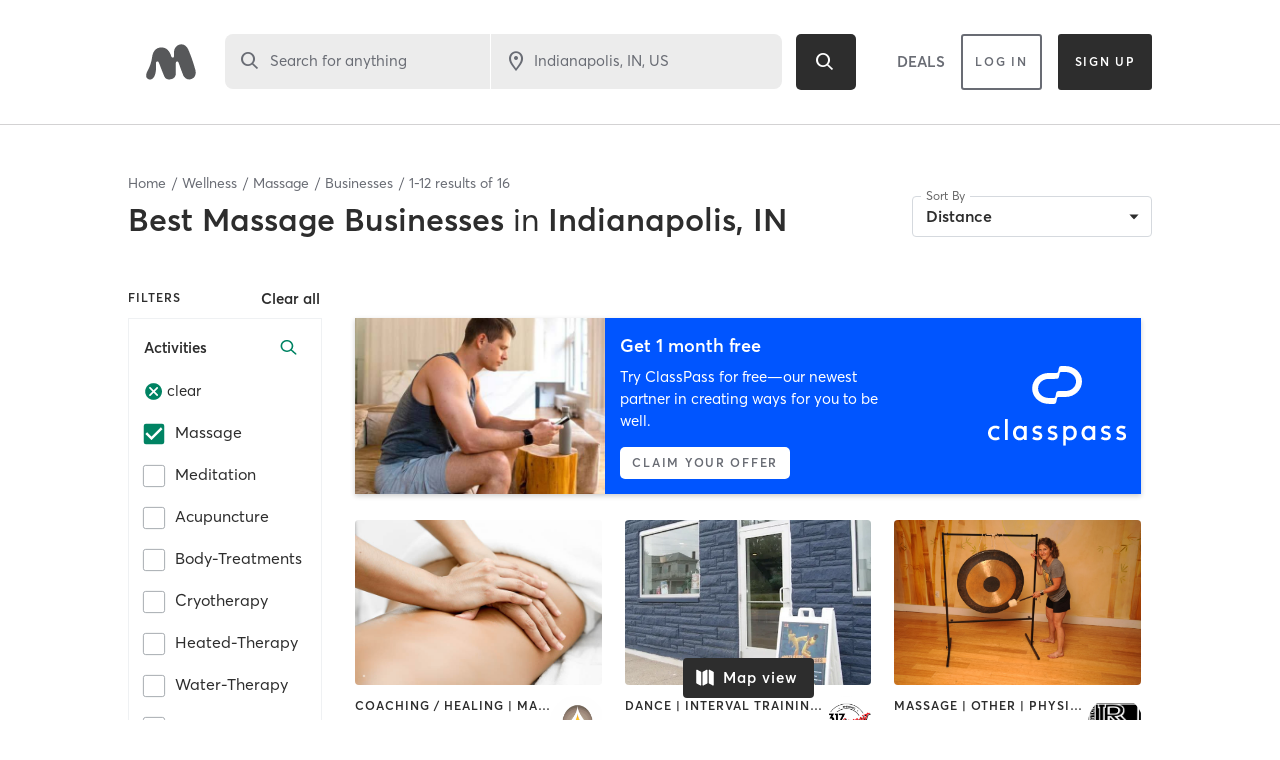

--- FILE ---
content_type: text/html; charset=utf-8
request_url: https://www.google.com/recaptcha/api2/anchor?ar=1&k=6Le95awUAAAAAIXSP9TcpPEng7Y6GdSkt7n46bAR&co=aHR0cHM6Ly93d3cubWluZGJvZHlvbmxpbmUuY29tOjQ0Mw..&hl=en&type=image&v=PoyoqOPhxBO7pBk68S4YbpHZ&theme=light&size=invisible&badge=bottomright&anchor-ms=20000&execute-ms=30000&cb=5zdw8edfvll
body_size: 49457
content:
<!DOCTYPE HTML><html dir="ltr" lang="en"><head><meta http-equiv="Content-Type" content="text/html; charset=UTF-8">
<meta http-equiv="X-UA-Compatible" content="IE=edge">
<title>reCAPTCHA</title>
<style type="text/css">
/* cyrillic-ext */
@font-face {
  font-family: 'Roboto';
  font-style: normal;
  font-weight: 400;
  font-stretch: 100%;
  src: url(//fonts.gstatic.com/s/roboto/v48/KFO7CnqEu92Fr1ME7kSn66aGLdTylUAMa3GUBHMdazTgWw.woff2) format('woff2');
  unicode-range: U+0460-052F, U+1C80-1C8A, U+20B4, U+2DE0-2DFF, U+A640-A69F, U+FE2E-FE2F;
}
/* cyrillic */
@font-face {
  font-family: 'Roboto';
  font-style: normal;
  font-weight: 400;
  font-stretch: 100%;
  src: url(//fonts.gstatic.com/s/roboto/v48/KFO7CnqEu92Fr1ME7kSn66aGLdTylUAMa3iUBHMdazTgWw.woff2) format('woff2');
  unicode-range: U+0301, U+0400-045F, U+0490-0491, U+04B0-04B1, U+2116;
}
/* greek-ext */
@font-face {
  font-family: 'Roboto';
  font-style: normal;
  font-weight: 400;
  font-stretch: 100%;
  src: url(//fonts.gstatic.com/s/roboto/v48/KFO7CnqEu92Fr1ME7kSn66aGLdTylUAMa3CUBHMdazTgWw.woff2) format('woff2');
  unicode-range: U+1F00-1FFF;
}
/* greek */
@font-face {
  font-family: 'Roboto';
  font-style: normal;
  font-weight: 400;
  font-stretch: 100%;
  src: url(//fonts.gstatic.com/s/roboto/v48/KFO7CnqEu92Fr1ME7kSn66aGLdTylUAMa3-UBHMdazTgWw.woff2) format('woff2');
  unicode-range: U+0370-0377, U+037A-037F, U+0384-038A, U+038C, U+038E-03A1, U+03A3-03FF;
}
/* math */
@font-face {
  font-family: 'Roboto';
  font-style: normal;
  font-weight: 400;
  font-stretch: 100%;
  src: url(//fonts.gstatic.com/s/roboto/v48/KFO7CnqEu92Fr1ME7kSn66aGLdTylUAMawCUBHMdazTgWw.woff2) format('woff2');
  unicode-range: U+0302-0303, U+0305, U+0307-0308, U+0310, U+0312, U+0315, U+031A, U+0326-0327, U+032C, U+032F-0330, U+0332-0333, U+0338, U+033A, U+0346, U+034D, U+0391-03A1, U+03A3-03A9, U+03B1-03C9, U+03D1, U+03D5-03D6, U+03F0-03F1, U+03F4-03F5, U+2016-2017, U+2034-2038, U+203C, U+2040, U+2043, U+2047, U+2050, U+2057, U+205F, U+2070-2071, U+2074-208E, U+2090-209C, U+20D0-20DC, U+20E1, U+20E5-20EF, U+2100-2112, U+2114-2115, U+2117-2121, U+2123-214F, U+2190, U+2192, U+2194-21AE, U+21B0-21E5, U+21F1-21F2, U+21F4-2211, U+2213-2214, U+2216-22FF, U+2308-230B, U+2310, U+2319, U+231C-2321, U+2336-237A, U+237C, U+2395, U+239B-23B7, U+23D0, U+23DC-23E1, U+2474-2475, U+25AF, U+25B3, U+25B7, U+25BD, U+25C1, U+25CA, U+25CC, U+25FB, U+266D-266F, U+27C0-27FF, U+2900-2AFF, U+2B0E-2B11, U+2B30-2B4C, U+2BFE, U+3030, U+FF5B, U+FF5D, U+1D400-1D7FF, U+1EE00-1EEFF;
}
/* symbols */
@font-face {
  font-family: 'Roboto';
  font-style: normal;
  font-weight: 400;
  font-stretch: 100%;
  src: url(//fonts.gstatic.com/s/roboto/v48/KFO7CnqEu92Fr1ME7kSn66aGLdTylUAMaxKUBHMdazTgWw.woff2) format('woff2');
  unicode-range: U+0001-000C, U+000E-001F, U+007F-009F, U+20DD-20E0, U+20E2-20E4, U+2150-218F, U+2190, U+2192, U+2194-2199, U+21AF, U+21E6-21F0, U+21F3, U+2218-2219, U+2299, U+22C4-22C6, U+2300-243F, U+2440-244A, U+2460-24FF, U+25A0-27BF, U+2800-28FF, U+2921-2922, U+2981, U+29BF, U+29EB, U+2B00-2BFF, U+4DC0-4DFF, U+FFF9-FFFB, U+10140-1018E, U+10190-1019C, U+101A0, U+101D0-101FD, U+102E0-102FB, U+10E60-10E7E, U+1D2C0-1D2D3, U+1D2E0-1D37F, U+1F000-1F0FF, U+1F100-1F1AD, U+1F1E6-1F1FF, U+1F30D-1F30F, U+1F315, U+1F31C, U+1F31E, U+1F320-1F32C, U+1F336, U+1F378, U+1F37D, U+1F382, U+1F393-1F39F, U+1F3A7-1F3A8, U+1F3AC-1F3AF, U+1F3C2, U+1F3C4-1F3C6, U+1F3CA-1F3CE, U+1F3D4-1F3E0, U+1F3ED, U+1F3F1-1F3F3, U+1F3F5-1F3F7, U+1F408, U+1F415, U+1F41F, U+1F426, U+1F43F, U+1F441-1F442, U+1F444, U+1F446-1F449, U+1F44C-1F44E, U+1F453, U+1F46A, U+1F47D, U+1F4A3, U+1F4B0, U+1F4B3, U+1F4B9, U+1F4BB, U+1F4BF, U+1F4C8-1F4CB, U+1F4D6, U+1F4DA, U+1F4DF, U+1F4E3-1F4E6, U+1F4EA-1F4ED, U+1F4F7, U+1F4F9-1F4FB, U+1F4FD-1F4FE, U+1F503, U+1F507-1F50B, U+1F50D, U+1F512-1F513, U+1F53E-1F54A, U+1F54F-1F5FA, U+1F610, U+1F650-1F67F, U+1F687, U+1F68D, U+1F691, U+1F694, U+1F698, U+1F6AD, U+1F6B2, U+1F6B9-1F6BA, U+1F6BC, U+1F6C6-1F6CF, U+1F6D3-1F6D7, U+1F6E0-1F6EA, U+1F6F0-1F6F3, U+1F6F7-1F6FC, U+1F700-1F7FF, U+1F800-1F80B, U+1F810-1F847, U+1F850-1F859, U+1F860-1F887, U+1F890-1F8AD, U+1F8B0-1F8BB, U+1F8C0-1F8C1, U+1F900-1F90B, U+1F93B, U+1F946, U+1F984, U+1F996, U+1F9E9, U+1FA00-1FA6F, U+1FA70-1FA7C, U+1FA80-1FA89, U+1FA8F-1FAC6, U+1FACE-1FADC, U+1FADF-1FAE9, U+1FAF0-1FAF8, U+1FB00-1FBFF;
}
/* vietnamese */
@font-face {
  font-family: 'Roboto';
  font-style: normal;
  font-weight: 400;
  font-stretch: 100%;
  src: url(//fonts.gstatic.com/s/roboto/v48/KFO7CnqEu92Fr1ME7kSn66aGLdTylUAMa3OUBHMdazTgWw.woff2) format('woff2');
  unicode-range: U+0102-0103, U+0110-0111, U+0128-0129, U+0168-0169, U+01A0-01A1, U+01AF-01B0, U+0300-0301, U+0303-0304, U+0308-0309, U+0323, U+0329, U+1EA0-1EF9, U+20AB;
}
/* latin-ext */
@font-face {
  font-family: 'Roboto';
  font-style: normal;
  font-weight: 400;
  font-stretch: 100%;
  src: url(//fonts.gstatic.com/s/roboto/v48/KFO7CnqEu92Fr1ME7kSn66aGLdTylUAMa3KUBHMdazTgWw.woff2) format('woff2');
  unicode-range: U+0100-02BA, U+02BD-02C5, U+02C7-02CC, U+02CE-02D7, U+02DD-02FF, U+0304, U+0308, U+0329, U+1D00-1DBF, U+1E00-1E9F, U+1EF2-1EFF, U+2020, U+20A0-20AB, U+20AD-20C0, U+2113, U+2C60-2C7F, U+A720-A7FF;
}
/* latin */
@font-face {
  font-family: 'Roboto';
  font-style: normal;
  font-weight: 400;
  font-stretch: 100%;
  src: url(//fonts.gstatic.com/s/roboto/v48/KFO7CnqEu92Fr1ME7kSn66aGLdTylUAMa3yUBHMdazQ.woff2) format('woff2');
  unicode-range: U+0000-00FF, U+0131, U+0152-0153, U+02BB-02BC, U+02C6, U+02DA, U+02DC, U+0304, U+0308, U+0329, U+2000-206F, U+20AC, U+2122, U+2191, U+2193, U+2212, U+2215, U+FEFF, U+FFFD;
}
/* cyrillic-ext */
@font-face {
  font-family: 'Roboto';
  font-style: normal;
  font-weight: 500;
  font-stretch: 100%;
  src: url(//fonts.gstatic.com/s/roboto/v48/KFO7CnqEu92Fr1ME7kSn66aGLdTylUAMa3GUBHMdazTgWw.woff2) format('woff2');
  unicode-range: U+0460-052F, U+1C80-1C8A, U+20B4, U+2DE0-2DFF, U+A640-A69F, U+FE2E-FE2F;
}
/* cyrillic */
@font-face {
  font-family: 'Roboto';
  font-style: normal;
  font-weight: 500;
  font-stretch: 100%;
  src: url(//fonts.gstatic.com/s/roboto/v48/KFO7CnqEu92Fr1ME7kSn66aGLdTylUAMa3iUBHMdazTgWw.woff2) format('woff2');
  unicode-range: U+0301, U+0400-045F, U+0490-0491, U+04B0-04B1, U+2116;
}
/* greek-ext */
@font-face {
  font-family: 'Roboto';
  font-style: normal;
  font-weight: 500;
  font-stretch: 100%;
  src: url(//fonts.gstatic.com/s/roboto/v48/KFO7CnqEu92Fr1ME7kSn66aGLdTylUAMa3CUBHMdazTgWw.woff2) format('woff2');
  unicode-range: U+1F00-1FFF;
}
/* greek */
@font-face {
  font-family: 'Roboto';
  font-style: normal;
  font-weight: 500;
  font-stretch: 100%;
  src: url(//fonts.gstatic.com/s/roboto/v48/KFO7CnqEu92Fr1ME7kSn66aGLdTylUAMa3-UBHMdazTgWw.woff2) format('woff2');
  unicode-range: U+0370-0377, U+037A-037F, U+0384-038A, U+038C, U+038E-03A1, U+03A3-03FF;
}
/* math */
@font-face {
  font-family: 'Roboto';
  font-style: normal;
  font-weight: 500;
  font-stretch: 100%;
  src: url(//fonts.gstatic.com/s/roboto/v48/KFO7CnqEu92Fr1ME7kSn66aGLdTylUAMawCUBHMdazTgWw.woff2) format('woff2');
  unicode-range: U+0302-0303, U+0305, U+0307-0308, U+0310, U+0312, U+0315, U+031A, U+0326-0327, U+032C, U+032F-0330, U+0332-0333, U+0338, U+033A, U+0346, U+034D, U+0391-03A1, U+03A3-03A9, U+03B1-03C9, U+03D1, U+03D5-03D6, U+03F0-03F1, U+03F4-03F5, U+2016-2017, U+2034-2038, U+203C, U+2040, U+2043, U+2047, U+2050, U+2057, U+205F, U+2070-2071, U+2074-208E, U+2090-209C, U+20D0-20DC, U+20E1, U+20E5-20EF, U+2100-2112, U+2114-2115, U+2117-2121, U+2123-214F, U+2190, U+2192, U+2194-21AE, U+21B0-21E5, U+21F1-21F2, U+21F4-2211, U+2213-2214, U+2216-22FF, U+2308-230B, U+2310, U+2319, U+231C-2321, U+2336-237A, U+237C, U+2395, U+239B-23B7, U+23D0, U+23DC-23E1, U+2474-2475, U+25AF, U+25B3, U+25B7, U+25BD, U+25C1, U+25CA, U+25CC, U+25FB, U+266D-266F, U+27C0-27FF, U+2900-2AFF, U+2B0E-2B11, U+2B30-2B4C, U+2BFE, U+3030, U+FF5B, U+FF5D, U+1D400-1D7FF, U+1EE00-1EEFF;
}
/* symbols */
@font-face {
  font-family: 'Roboto';
  font-style: normal;
  font-weight: 500;
  font-stretch: 100%;
  src: url(//fonts.gstatic.com/s/roboto/v48/KFO7CnqEu92Fr1ME7kSn66aGLdTylUAMaxKUBHMdazTgWw.woff2) format('woff2');
  unicode-range: U+0001-000C, U+000E-001F, U+007F-009F, U+20DD-20E0, U+20E2-20E4, U+2150-218F, U+2190, U+2192, U+2194-2199, U+21AF, U+21E6-21F0, U+21F3, U+2218-2219, U+2299, U+22C4-22C6, U+2300-243F, U+2440-244A, U+2460-24FF, U+25A0-27BF, U+2800-28FF, U+2921-2922, U+2981, U+29BF, U+29EB, U+2B00-2BFF, U+4DC0-4DFF, U+FFF9-FFFB, U+10140-1018E, U+10190-1019C, U+101A0, U+101D0-101FD, U+102E0-102FB, U+10E60-10E7E, U+1D2C0-1D2D3, U+1D2E0-1D37F, U+1F000-1F0FF, U+1F100-1F1AD, U+1F1E6-1F1FF, U+1F30D-1F30F, U+1F315, U+1F31C, U+1F31E, U+1F320-1F32C, U+1F336, U+1F378, U+1F37D, U+1F382, U+1F393-1F39F, U+1F3A7-1F3A8, U+1F3AC-1F3AF, U+1F3C2, U+1F3C4-1F3C6, U+1F3CA-1F3CE, U+1F3D4-1F3E0, U+1F3ED, U+1F3F1-1F3F3, U+1F3F5-1F3F7, U+1F408, U+1F415, U+1F41F, U+1F426, U+1F43F, U+1F441-1F442, U+1F444, U+1F446-1F449, U+1F44C-1F44E, U+1F453, U+1F46A, U+1F47D, U+1F4A3, U+1F4B0, U+1F4B3, U+1F4B9, U+1F4BB, U+1F4BF, U+1F4C8-1F4CB, U+1F4D6, U+1F4DA, U+1F4DF, U+1F4E3-1F4E6, U+1F4EA-1F4ED, U+1F4F7, U+1F4F9-1F4FB, U+1F4FD-1F4FE, U+1F503, U+1F507-1F50B, U+1F50D, U+1F512-1F513, U+1F53E-1F54A, U+1F54F-1F5FA, U+1F610, U+1F650-1F67F, U+1F687, U+1F68D, U+1F691, U+1F694, U+1F698, U+1F6AD, U+1F6B2, U+1F6B9-1F6BA, U+1F6BC, U+1F6C6-1F6CF, U+1F6D3-1F6D7, U+1F6E0-1F6EA, U+1F6F0-1F6F3, U+1F6F7-1F6FC, U+1F700-1F7FF, U+1F800-1F80B, U+1F810-1F847, U+1F850-1F859, U+1F860-1F887, U+1F890-1F8AD, U+1F8B0-1F8BB, U+1F8C0-1F8C1, U+1F900-1F90B, U+1F93B, U+1F946, U+1F984, U+1F996, U+1F9E9, U+1FA00-1FA6F, U+1FA70-1FA7C, U+1FA80-1FA89, U+1FA8F-1FAC6, U+1FACE-1FADC, U+1FADF-1FAE9, U+1FAF0-1FAF8, U+1FB00-1FBFF;
}
/* vietnamese */
@font-face {
  font-family: 'Roboto';
  font-style: normal;
  font-weight: 500;
  font-stretch: 100%;
  src: url(//fonts.gstatic.com/s/roboto/v48/KFO7CnqEu92Fr1ME7kSn66aGLdTylUAMa3OUBHMdazTgWw.woff2) format('woff2');
  unicode-range: U+0102-0103, U+0110-0111, U+0128-0129, U+0168-0169, U+01A0-01A1, U+01AF-01B0, U+0300-0301, U+0303-0304, U+0308-0309, U+0323, U+0329, U+1EA0-1EF9, U+20AB;
}
/* latin-ext */
@font-face {
  font-family: 'Roboto';
  font-style: normal;
  font-weight: 500;
  font-stretch: 100%;
  src: url(//fonts.gstatic.com/s/roboto/v48/KFO7CnqEu92Fr1ME7kSn66aGLdTylUAMa3KUBHMdazTgWw.woff2) format('woff2');
  unicode-range: U+0100-02BA, U+02BD-02C5, U+02C7-02CC, U+02CE-02D7, U+02DD-02FF, U+0304, U+0308, U+0329, U+1D00-1DBF, U+1E00-1E9F, U+1EF2-1EFF, U+2020, U+20A0-20AB, U+20AD-20C0, U+2113, U+2C60-2C7F, U+A720-A7FF;
}
/* latin */
@font-face {
  font-family: 'Roboto';
  font-style: normal;
  font-weight: 500;
  font-stretch: 100%;
  src: url(//fonts.gstatic.com/s/roboto/v48/KFO7CnqEu92Fr1ME7kSn66aGLdTylUAMa3yUBHMdazQ.woff2) format('woff2');
  unicode-range: U+0000-00FF, U+0131, U+0152-0153, U+02BB-02BC, U+02C6, U+02DA, U+02DC, U+0304, U+0308, U+0329, U+2000-206F, U+20AC, U+2122, U+2191, U+2193, U+2212, U+2215, U+FEFF, U+FFFD;
}
/* cyrillic-ext */
@font-face {
  font-family: 'Roboto';
  font-style: normal;
  font-weight: 900;
  font-stretch: 100%;
  src: url(//fonts.gstatic.com/s/roboto/v48/KFO7CnqEu92Fr1ME7kSn66aGLdTylUAMa3GUBHMdazTgWw.woff2) format('woff2');
  unicode-range: U+0460-052F, U+1C80-1C8A, U+20B4, U+2DE0-2DFF, U+A640-A69F, U+FE2E-FE2F;
}
/* cyrillic */
@font-face {
  font-family: 'Roboto';
  font-style: normal;
  font-weight: 900;
  font-stretch: 100%;
  src: url(//fonts.gstatic.com/s/roboto/v48/KFO7CnqEu92Fr1ME7kSn66aGLdTylUAMa3iUBHMdazTgWw.woff2) format('woff2');
  unicode-range: U+0301, U+0400-045F, U+0490-0491, U+04B0-04B1, U+2116;
}
/* greek-ext */
@font-face {
  font-family: 'Roboto';
  font-style: normal;
  font-weight: 900;
  font-stretch: 100%;
  src: url(//fonts.gstatic.com/s/roboto/v48/KFO7CnqEu92Fr1ME7kSn66aGLdTylUAMa3CUBHMdazTgWw.woff2) format('woff2');
  unicode-range: U+1F00-1FFF;
}
/* greek */
@font-face {
  font-family: 'Roboto';
  font-style: normal;
  font-weight: 900;
  font-stretch: 100%;
  src: url(//fonts.gstatic.com/s/roboto/v48/KFO7CnqEu92Fr1ME7kSn66aGLdTylUAMa3-UBHMdazTgWw.woff2) format('woff2');
  unicode-range: U+0370-0377, U+037A-037F, U+0384-038A, U+038C, U+038E-03A1, U+03A3-03FF;
}
/* math */
@font-face {
  font-family: 'Roboto';
  font-style: normal;
  font-weight: 900;
  font-stretch: 100%;
  src: url(//fonts.gstatic.com/s/roboto/v48/KFO7CnqEu92Fr1ME7kSn66aGLdTylUAMawCUBHMdazTgWw.woff2) format('woff2');
  unicode-range: U+0302-0303, U+0305, U+0307-0308, U+0310, U+0312, U+0315, U+031A, U+0326-0327, U+032C, U+032F-0330, U+0332-0333, U+0338, U+033A, U+0346, U+034D, U+0391-03A1, U+03A3-03A9, U+03B1-03C9, U+03D1, U+03D5-03D6, U+03F0-03F1, U+03F4-03F5, U+2016-2017, U+2034-2038, U+203C, U+2040, U+2043, U+2047, U+2050, U+2057, U+205F, U+2070-2071, U+2074-208E, U+2090-209C, U+20D0-20DC, U+20E1, U+20E5-20EF, U+2100-2112, U+2114-2115, U+2117-2121, U+2123-214F, U+2190, U+2192, U+2194-21AE, U+21B0-21E5, U+21F1-21F2, U+21F4-2211, U+2213-2214, U+2216-22FF, U+2308-230B, U+2310, U+2319, U+231C-2321, U+2336-237A, U+237C, U+2395, U+239B-23B7, U+23D0, U+23DC-23E1, U+2474-2475, U+25AF, U+25B3, U+25B7, U+25BD, U+25C1, U+25CA, U+25CC, U+25FB, U+266D-266F, U+27C0-27FF, U+2900-2AFF, U+2B0E-2B11, U+2B30-2B4C, U+2BFE, U+3030, U+FF5B, U+FF5D, U+1D400-1D7FF, U+1EE00-1EEFF;
}
/* symbols */
@font-face {
  font-family: 'Roboto';
  font-style: normal;
  font-weight: 900;
  font-stretch: 100%;
  src: url(//fonts.gstatic.com/s/roboto/v48/KFO7CnqEu92Fr1ME7kSn66aGLdTylUAMaxKUBHMdazTgWw.woff2) format('woff2');
  unicode-range: U+0001-000C, U+000E-001F, U+007F-009F, U+20DD-20E0, U+20E2-20E4, U+2150-218F, U+2190, U+2192, U+2194-2199, U+21AF, U+21E6-21F0, U+21F3, U+2218-2219, U+2299, U+22C4-22C6, U+2300-243F, U+2440-244A, U+2460-24FF, U+25A0-27BF, U+2800-28FF, U+2921-2922, U+2981, U+29BF, U+29EB, U+2B00-2BFF, U+4DC0-4DFF, U+FFF9-FFFB, U+10140-1018E, U+10190-1019C, U+101A0, U+101D0-101FD, U+102E0-102FB, U+10E60-10E7E, U+1D2C0-1D2D3, U+1D2E0-1D37F, U+1F000-1F0FF, U+1F100-1F1AD, U+1F1E6-1F1FF, U+1F30D-1F30F, U+1F315, U+1F31C, U+1F31E, U+1F320-1F32C, U+1F336, U+1F378, U+1F37D, U+1F382, U+1F393-1F39F, U+1F3A7-1F3A8, U+1F3AC-1F3AF, U+1F3C2, U+1F3C4-1F3C6, U+1F3CA-1F3CE, U+1F3D4-1F3E0, U+1F3ED, U+1F3F1-1F3F3, U+1F3F5-1F3F7, U+1F408, U+1F415, U+1F41F, U+1F426, U+1F43F, U+1F441-1F442, U+1F444, U+1F446-1F449, U+1F44C-1F44E, U+1F453, U+1F46A, U+1F47D, U+1F4A3, U+1F4B0, U+1F4B3, U+1F4B9, U+1F4BB, U+1F4BF, U+1F4C8-1F4CB, U+1F4D6, U+1F4DA, U+1F4DF, U+1F4E3-1F4E6, U+1F4EA-1F4ED, U+1F4F7, U+1F4F9-1F4FB, U+1F4FD-1F4FE, U+1F503, U+1F507-1F50B, U+1F50D, U+1F512-1F513, U+1F53E-1F54A, U+1F54F-1F5FA, U+1F610, U+1F650-1F67F, U+1F687, U+1F68D, U+1F691, U+1F694, U+1F698, U+1F6AD, U+1F6B2, U+1F6B9-1F6BA, U+1F6BC, U+1F6C6-1F6CF, U+1F6D3-1F6D7, U+1F6E0-1F6EA, U+1F6F0-1F6F3, U+1F6F7-1F6FC, U+1F700-1F7FF, U+1F800-1F80B, U+1F810-1F847, U+1F850-1F859, U+1F860-1F887, U+1F890-1F8AD, U+1F8B0-1F8BB, U+1F8C0-1F8C1, U+1F900-1F90B, U+1F93B, U+1F946, U+1F984, U+1F996, U+1F9E9, U+1FA00-1FA6F, U+1FA70-1FA7C, U+1FA80-1FA89, U+1FA8F-1FAC6, U+1FACE-1FADC, U+1FADF-1FAE9, U+1FAF0-1FAF8, U+1FB00-1FBFF;
}
/* vietnamese */
@font-face {
  font-family: 'Roboto';
  font-style: normal;
  font-weight: 900;
  font-stretch: 100%;
  src: url(//fonts.gstatic.com/s/roboto/v48/KFO7CnqEu92Fr1ME7kSn66aGLdTylUAMa3OUBHMdazTgWw.woff2) format('woff2');
  unicode-range: U+0102-0103, U+0110-0111, U+0128-0129, U+0168-0169, U+01A0-01A1, U+01AF-01B0, U+0300-0301, U+0303-0304, U+0308-0309, U+0323, U+0329, U+1EA0-1EF9, U+20AB;
}
/* latin-ext */
@font-face {
  font-family: 'Roboto';
  font-style: normal;
  font-weight: 900;
  font-stretch: 100%;
  src: url(//fonts.gstatic.com/s/roboto/v48/KFO7CnqEu92Fr1ME7kSn66aGLdTylUAMa3KUBHMdazTgWw.woff2) format('woff2');
  unicode-range: U+0100-02BA, U+02BD-02C5, U+02C7-02CC, U+02CE-02D7, U+02DD-02FF, U+0304, U+0308, U+0329, U+1D00-1DBF, U+1E00-1E9F, U+1EF2-1EFF, U+2020, U+20A0-20AB, U+20AD-20C0, U+2113, U+2C60-2C7F, U+A720-A7FF;
}
/* latin */
@font-face {
  font-family: 'Roboto';
  font-style: normal;
  font-weight: 900;
  font-stretch: 100%;
  src: url(//fonts.gstatic.com/s/roboto/v48/KFO7CnqEu92Fr1ME7kSn66aGLdTylUAMa3yUBHMdazQ.woff2) format('woff2');
  unicode-range: U+0000-00FF, U+0131, U+0152-0153, U+02BB-02BC, U+02C6, U+02DA, U+02DC, U+0304, U+0308, U+0329, U+2000-206F, U+20AC, U+2122, U+2191, U+2193, U+2212, U+2215, U+FEFF, U+FFFD;
}

</style>
<link rel="stylesheet" type="text/css" href="https://www.gstatic.com/recaptcha/releases/PoyoqOPhxBO7pBk68S4YbpHZ/styles__ltr.css">
<script nonce="YR1I0JRAqdQ8uHSUjT2jZg" type="text/javascript">window['__recaptcha_api'] = 'https://www.google.com/recaptcha/api2/';</script>
<script type="text/javascript" src="https://www.gstatic.com/recaptcha/releases/PoyoqOPhxBO7pBk68S4YbpHZ/recaptcha__en.js" nonce="YR1I0JRAqdQ8uHSUjT2jZg">
      
    </script></head>
<body><div id="rc-anchor-alert" class="rc-anchor-alert"></div>
<input type="hidden" id="recaptcha-token" value="[base64]">
<script type="text/javascript" nonce="YR1I0JRAqdQ8uHSUjT2jZg">
      recaptcha.anchor.Main.init("[\x22ainput\x22,[\x22bgdata\x22,\x22\x22,\[base64]/[base64]/UltIKytdPWE6KGE8MjA0OD9SW0grK109YT4+NnwxOTI6KChhJjY0NTEyKT09NTUyOTYmJnErMTxoLmxlbmd0aCYmKGguY2hhckNvZGVBdChxKzEpJjY0NTEyKT09NTYzMjA/[base64]/MjU1OlI/[base64]/[base64]/[base64]/[base64]/[base64]/[base64]/[base64]/[base64]/[base64]/[base64]\x22,\[base64]\x22,\x22wpPCkcODw59iKDJjwo/Dr8KEeQR9eWHDt8OMwo7DgzVvLcK/wpTDjcO4wrjCkMKuLwjDhmbDrsOTL8Oyw7hsQFs6YSvDn1pxwpTDlWpwVMOHwozCicOaQDsRwpIMwp/[base64]/[base64]/[base64]/[base64]/woZGZiDDizUXF8KoFsO6SMKbwqJCw7w0wrnDun14VGHDmmISwqpgFQ5OGMK5w4TDlDQZOV/[base64]/wpYdw67Dn8Krw4fDg8KCw7rClcKIYcONwpnCumUoCsKkecOuwpJaw7DDjsOwLW7Dm8OnKSPCmMOlSsOWKiBDwr/[base64]/cMOnw5IfNcOaEh/CqAMmwpEBZMOOAcKzeVlEw4QgOsOzInbDvsKbDyLDn8K4FsOsW3TCmXJxGXvCmBrCqElJL8OydEJ4w57DslHCv8O8w7EJw717wonCnsOVw595V2vDp8OFwovDqGvDhsKDe8KDw5DDtR3CiGDDu8Oww4jDlRZVHcKqBH/CoAfDksKuw4DCmzoFcVbCoFnDscO7JsOuw6bDlAjCiVjCvi5Bw77Cu8KWVETCuBERSyjDrMOmfsK6DlrDgzHDuMKXdcKWNMOiw5TDiGMgw6TDuMKXOg0Cw7LDlyDDmkdzwodHwojDuUdNESnCjg3CsS4eAXrDuC/[base64]/CsR43woHCs1EjwqFFwrTDrsOHw6fCjcKjw7HDnQtlwoXCrh8aJCbCksKhw5k7MHJ1DHHDmirCkldVwqdRwpPDl34DwprCjDLDu0jDksK8Yx/[base64]/GMOcL8Oxwqwsw4vCjXhNJGY5w5XCjcKjFsO/[base64]/CjzbDnU7Du8OmLcO7DMOFwrFDDlbDrsKkw53DqcKZWsKJwpN8w7PDtXjCkwMNNlNywpzCscOVw7/[base64]/woPCncK2RATDgUAZwpbDtMKqw4F3Ix3CsCh3w45kwoXCry19ZMKFHUzDusOKwrV1ZCdIR8KrwpcFw5/[base64]/[base64]/wq9Kwq0XbRkDUiXDlMOTEsKYVWxTHMOfw61Hw5TDmh/DmFM1wpHDpcOJRMOPTGPCijUvw412wqLCn8KWeEnDunNDU8KCwqbDqMO0HsOAw4PCvn/DlT4tc8KhaxhTU8OKc8K/wpsCw583woXCocKJw7vCgCljwp/Ch15GYsOewogAFcKsIUgBesOow6fClMOiwpfCoCHCrcKWwrvCpEXDvWXCswfCjsKbf3jDpRLCuTfDnCV5wq1Owodbwq7DtThDwoPCgnVOw67DnhTCi0/[base64]/CsmleRMODw4xew5vChMKLbC9BHsOwNcKxw4nDoMKWwpTCpMOUGQjDpsOjfMKuw7vDthjChsKuGkpVwqEVwrzDvsO/w5gvFMKqclbDi8KgwpDCp0bDhMO9dsOQw7BAAxtoISFxKR5bwr3DmMKedHhNw7XDpx4BwqZuZMOrw6zCjsKbw4fCkGYHOAYIcjwVCjEJw5bDnSAoGMKFw5kDw4TDjz9Ff8KIJ8KUbcKbwoDCqMO7fmNWfg/DmW0VAMKOHm3CrH0fw6nDrcKGQcKgwqfCsnLCgMKkwoF0woBZcsKdw7zDkMOlw65zw5jDpMK5woHDpBHDvh7Cm2vCp8K5w5jDlgXCr8OOwoHCgMKMHBk6w4xjwqNja8OZND/[base64]/ClcKLwp8+D8OuGMK/wr4Fd8KMAMKrw6vDsUcXwoM8UDjDnMK+OcOUHMODwpJyw5fCksOWGTNrYsKABcO/XcKJBAJQBsKZw6TCrzXDkMKmwptYC8O7EQIsdsOuwrnCn8OkYsOWw545I8KTw45GVFbDkGrDtsOswpArYMOyw7YTM0RHw7QBScKDHcOsw4lMQcKub20JwrzCo8KEwoprw7zDgsOwIGDCunLCmWUQKcKqwrYpwqfCm0M/[base64]/DnShPYcOGw7DCmsOnEsOKw5V9wrzDlCMaMA80EMKJDFzCoMOiw60EPsKiw7syFVs6w5DDp8OzwqnDscKAMMKsw4AsWcKZwqzDmknDu8KBHcK+w4ssw7vDqDMmbEfCpsKQFm5PI8OIJBVKBhzDhi/DqsODw7PCugw0HwU1cwLCvcOaXMKITzo7wr0lBsOow59mKMOeOcOpw4VyMHMmwrXDuMO+GQLDssK7wo5tw6DDhsOow4fDrXrCpcOKwqhvb8KZbnTDrsO/wprDiQIgCcOJw5QkwpLDswAIw5XDpsKpw6/Dj8Kow40Dw4DCqcOswrlAOEFEAkMUVSjCjGZQWmFZZAQWwp0tw6xvWMOuw4svFD/[base64]/wrkkNV/DnMKMw67Dm0xew7JWdsKZGMOyLsKCwrNPEF5ZwqbDjMKAKcK7w7zCicO7Y0wUS8KWw6DCvMKzwqzDh8KDL2XDlMOfw5vCrRDDiBPCn1YTXQjCmcOrw5UsXcKjw7gJbsOGXMOOwrAyFTLDnlnCi0DDlVfDo8OYCyzDrQUow5TDjh/ClcOsKnhuw73CusOZw4Imw4p2CUdmcwJpF8KSw6Aew6QXw6zDtShpw6Aiw65pwpswwpfCocKXNsOqFlxHDMKpwrddHsO+w6/CncKkw7tBbsOqw6tyCHJwScO8TH7CsMK/woAyw4FWw7LCvMOnDsKsRXfDicODwr4FJMOCAXlTPsKMGRQgAhRZTMKaNXfCnhbDmlppNgPCplYWw69xwqgjwonCgsK7wpDDvMK/XsKpbXfDuW3CrwR1NsOBDMO/[base64]/Cg13Dni3Dnh1cwpJ/Al3Ch0bCjmwjEMK/w7jDsMKuLQ3DnUp7wqXCisOMwoVnHnXDm8KBQsK1AsOiwptkHTXDqcKsdz7DncKrCwpeTcO2w53CmxTCicKuworCsQ/CtTEZw7nDlsKOTMKww7DChsKlw6vCnW/DlBEJFcOqC0/CokvDu0sFKsK3LmADw5B3HzVXPMO2woXCoMKhQsK1w5PCoFkZwql+wq3CiAzDkcO1woVowo/DohPDlxPDnUdxJsOdIUXCixHDkCjCgcOFw6czw4HDhcOGMivDpTtCw5wYVcKGNmXDqjcoaUHDucKMR3Jwwqlyw5VXwqQhwqg3HcOsE8O4woQzwrQ+M8KDWcO3wpY9w7fDmH5/wooOwpXDkcKfwqPCmwE4wpPCv8O/[base64]/Cv2rCu8KTZ8Kgw7s4C8OAwrfDl1bCpS/ClMKIw63CsRPDncOtZsO+w7rDlGQUQMOpwoJxc8KZRRBqW8KTw5kowrJhw5LDm2FYwpfDnW8ZYnc5J8KWJCkCPEvDphh4ZxJOEHMWIBHChC/DliHCrRjCjMKSDVzDsBvDpVVRw6/Cg1ouwp02wp/[base64]/CrQXDvsOSwpjCtcKEw4fCsX7CqMO9woLDjMKTwpnCu8O7QMOTfkx7CzzCr8OGw57DgAVpRkIBOsOeIEcZwp/DnWHDgcO+woLCtMOswrjDhUDDrCMewqPCiRvDiFgrw6HCkcKHW8K2w6zDkMO0w6MMwo9Uw7/Cv0Yqw69DwpRiRcK3wpTDk8OODsK+wqjCoR/CksKZwrXCo8Osf2TCvsKew5wgw4Ybw4F8w64Nw7XDl3zCscK/w6jDq8KLw7vDmcOHw4tpwprDhz7DilY5wpfDtw3CicOQVQlNCTrDlHzDv1ILBm1hw6/CmcKJwoDDu8KGL8KcMzoxw4NIw51Uw63DsMKGw55zGMO9d1NmHsOVw5cbw54JWwN4w5EaCMOUw5Bbwp/CuMKpw6QmwobDqsK5d8OCM8KTZMKmw4vDusOgwr8iSREDdn84HMKGw7DCpcKtwovCvcOuw5tZw6ozHEQ4WRPCuhx/w4MMHcOmwp/[base64]/LGQXwppMFDTCu0VcUcOcwpU3woZaOsK/[base64]/CllHDicK7w6kIe3J7wpjDohLCq3hjcBUpWMOdwrBQJj91BMOAw4bChsO3VsK5w6NUPEYhIcONw6EnPsKfw7DCnsOSHMKyHQxEw7XDkG3DrcK4fyrCpMOvbkMXw6PDr1PDq23Dh105w4B1wpAbwrJAw6HCrCzChAHDtwhnw5c2w4gww6/DscKEw7LCrMO9HwvDuMOwXBY4w65LwpNiwoxKw4tRNX15w5TDjMOIwrzCosKewptoemNawrV3eHzChcO+wp7CjcKDwpMHw5A2BlZLER99ekQJw4FSwozCiMKSwpDCrTnDl8K4w7rDkHp8w5tuw6JYw6jDvCLDrMKxw7/ChMOGw6LCmiQTUcKGYMKcwo5pT8Okwp7Dv8OlZcODdMKew7nCpnEIwqxwwqDDscOcMcORGzrDnMOTw44Sw5HCnsOywoLDnyciwq7DjcOcw4M4wpvDgnx1w4peWcOWw6DDr8KjPDrDkcOvwogia8OIYMO3woXCnjfDjwwWw5LDm3h1wqp/[base64]/CgH1FwrTCkX3ChkfCjWkGwpYfNVoDwrbDrirDvsOmw5jCt3XDgMO3D8OtBcK1w4wBXz8Aw6NMwqsSVw7DlFfCkV3DsjfCqAjCisKxN8KXw4kHw43DoG7Dh8OhwrUswovCvcO3CloVLMO5C8Odwqlcw7FMw4N8DhbDlQ/DrcKRRyjDvsKjUxBFwqZPYMOtwrMaw7ZZJ1ESw7rChCDDrx7CoMOTR8O1Xn7Dmg4/UcKiwrrCi8KwwqDCjmhNGirCumXCksOrwozCkynCpWDChsKaQmXDpTfCjQPDjj7ClB3DpMKowqhFcMKzZG3Dr0B2AhjCgsKDw5Umwpste8KowoR7wp/[base64]/Cj8OzKcOZwp97wrYjwqTCuMKwwobDisK8woHDssKiwr7CsURQDzPCqMOWSsOwLEVMw5FlwpnClMOKw43DtyHDgcKuwqXDmFgRJxdSIAnCr2XDuMO0w7t4wrIjBcKzwrHCucORwpgqw4Flwp0RwoZ0w79/A8KmW8O4I8OTCMKvw5I0FcOQS8OowqDDqQ7DjsOSK17Cv8Ozw5VNwoV7G2sCSTfDqk5hwqbCh8OjVVwDwonCs2nDkj0XbsKhXFsxQBcZOcKISkggHMObLsOTdmnDrcO2VVTDuMK/wo5TUUHDosK/[base64]/DgsO3fnhcw7hyLcOXw4pLIcOkUsKBCMKMwozCv8KtwpMPJcKNw7Y8WEDDiDtWCSjDjAtsOMKyAsOTYSQuw5dYwpLDocOfQcO/[base64]/DucKvwp9tDkLDsXYgw6MSw5fCuFc9w6wfb0pDS2XCri9RL8OQLcO6w4pJS8ODw53Cp8ObwogLNw7CrMKOwovCjsKEf8KaLTZMCH4uwoYPw5YVw4VBwqzDhSnCo8KKw7sRwrlgM8O+NBjCk2lSwrLDnMOvwpLCgSbCjlMQSMKbVcKuAMKySsKxAX/CgCokGxZtc37DlEhTwq7CoMK3c8KHw5JWOcOwKcKnUMKgUVcycDRaa3HDr3pTw6B2w6vDiEhLacKhw7nDscOOX8KUw71IG2MiG8OGwqHCsTrDuxDCisOEQW9PwrgOwpxMKsKXeC3DlcObwrTCunbCiXppwpLDmH/DoAzCpDZ+wpnDisOgwqgmw7ZRZ8KVMGvCtcKFFsO8wpnDtDMWwpvDs8KXDDYaUsOSFGAfbMOuZXfDu8Kiw4TDlEdCMlAqw5rCh8O/w6ZFwp/Dp1LChAZvw6zCoCNSwpwWUScFZETDncOqw6fDtMKAw6YaNBTChCh7wqxpFsKrbcK4wpLClylRczzDiz7DtXcOw7wyw7vDkzZyb0NxNsKVw4hgw4x2wqA0w53DpSLCiRvCn8KywovDqQgFdMKNw4zDlxsnMcOtwoTDqsOKw67Dhk7Ck3V2bsK/BcKFM8Kvw6PDscKdVw9xwrvCj8OEJmYuFcKiJyrCqF8JwpwCRF9xRcOZaETDrn7Cn8O3AMOmXwrCr0cvccK5JsKAw47CqwZqYsOEwqrCq8KgwqbDsThYw6V9P8OPwowGDn/Dti94MVdow48kwrEdX8O0OmdkbsKSXWrDk1oVbsOCw6EMw5nCssOlSsKlw6nDgMKQwpoXPRXCkcKywq/CmGHCkDIkwrwNw6VOw5/Di37DrsKhQMKGw7RAScKsMMKfw7FuAMOcw7Jlw7rDucKPw5XCnCzCiWFmKcOZw6IfIg3CocKECsKxbsOnVCkgMFHCs8KlSDwyacKKRsOUw7RVM2HDs2gSETF9woRAw4BnWMK5IcKWw7fDtynCu1poflXDmTrDhMKWGcK1bCYuwpcXb3vDhm1vwow3w4/[base64]/DqMKBRsKlw5PDj2HDjVnClAl/w6Q6w5d/wrcrO8OOw4zDgcOtLMK2wrjCoQPDj8KpeMOtwrvCisOIw7PDmsK3w59SwqsKw5FPRC7ChzXDlG4TbMKIU8ObcsKvw7/DkTViw69MWD/CpyEswpgzNQLDoMKnwo7DtMKewo/CggZDw6LCt8OcCMOIw6J7w6oxFcOsw71ZAcKEw5LDimHCisK1w7HCnj4aPMOAwo5PYi7DhsK2UWDDusOrQ34uIHnDrl/ClxdZw6YNKsKPUcOqwqTCssKoJxbDisOpwo3Cm8K6woJLwqJ+M8KFwofCusKGw4bDmhbCqsKAJVxDTm/Dh8Oswr09DCEWwqbDo3N3W8KMw7IeXcKaRUrCvBPCqGjDhRMJCTLDuMOewr9KHcOMORjCmsKRV1hrwpbDs8Kmwq7DhWHDn3xJw4A3fsKmNMOTESYewpzCtQzDpsOVJUjDhTBWwrPCpMO9wqwmIMK/[base64]/w5DCqcOPC8OswqVswqLDm8KWwpcxw5g3DcKrKixiw5ZBQ8OZw4V+woJVwpTDu8KAwrDCmgvChMK7fcKYLmxKe0R7T8OOQcO7w6l6w5PDh8KuwpvCucOOw7zCiHETfjokPAVkeitPw7HCo8KnN8OhezDDpGXDpcO/wpPDkQTCucKTw5NrAjXDnhZzwq1hPsOAw4ktwplHA2LDmMOaPMOxwo9qQRZCw47ClsOGRhfCvsO1wqLDpnDDl8OnNVkrw65AwpwkMcKXwpJzYmfCryB/w7kHTcOaUVTCsWDCjxHDnwUZOMK6a8K9dcOAecOcTcKHwpAoY2orCxrCgcKtQwrDncODw5/[base64]/DiMOyW8KaQTtgeAvCmcKLPTnDiW0hwr3CrVhsw54WCXprAyBawqHDucKTDzV7wqfDl18Zw4gnwpzDk8O/e3zCjMKDwqPCpn3CjUVbw43ClMKkC8Kewp/CmMOUw5IAwoJ7AcO8IcK5FcOKwoPCrsKNw77DtkvCpG7DocO7UsKZw4bCqMKAcsOTwqw5Yj/CmBvDpnBWwqzDpxp9wpHDscOlAcO6QsOnBwrDjHLCnsOLBMO3woJZwpDCh8KowpPDjAkpR8OXKGzDnEfCmU/DmVrDvEkdw60/PcKqw47DrcKzwr4MSFHCoE9oDUPCj8OCQcKdXhtbw5UHZ8OAKMOvwrrClMKqAxXDjMO8wqvDl3I8wqbCqcKYT8OxVMOhQyXClMKiNsO9djobwqEywr7ClcO3DcO4OcKTwq/DuXjCnX8awqXDmkPDrX45wpjDvFNTw4JaA2tZw4Jcw5ZpM1LChSrCucKgwrLCqUrCq8OgG8OFB2pBIsKOe8OwwofDs1rCr8OVNsOsETbCgcK3wqHCqsKzSD3CoMOlPMKxwp9Mwo/DicONw4bCuMOkSm7ChF7CksKrw7Q2wofCtMOwBwMRKF1VwrfDp2ZGNQjCpHdpwpjDv8K0wqgCA8O2wpxowpB2w4cqZXPDk8Khw6tHKsKQwoE1H8K5woJCw4/Cgh9mJMOYwqTCicOTw7tfwrLDojvCingGESEdQkfDhMKLw5IHflgbw7jDvsOGw7fDpE/CncOkeE8awrfCjWUQQMK0wqjDusOeRcOnDcOewqHDn2kCOG/CjwnCscOiwoXDlX3CvMOiOjfCtMKjw40CcyrCi0/Dg13DvSTCizU1w4nDuXpVSBcRRsKtagYDVQjCncKCBV4vR8KFNMOUwqRGw4IRU8KjRlctwrPCu8OwbAjDj8KXcsK2w5J5w6AQIXoEwq3CjgzCoRNywqYAw6A5I8KrwoBJaSrDgMKKYlMCw73Dt8KLwo/DlcOvwrfDhGPDkAnDoE7DpmnDqcOqVHbCqn4xB8KRw6d6w6nDi2DDlMOwMEXDu1zCuMOPW8OpZ8KWwoPCiWkdw4k9w5U8KcKzwoh3wrTDp2fDoMKRFmDCkCksQcOyNmPDpRY7RVpXecOuwoHDu8OqwoBNJFbDgcKgVRgXw7tFIAfDmnDCrMOMWcO/eMKyScK8w6zDiAzDq2LCrsKWw4RJw5BhA8K9wqjCiyzDg0bDm07DpUvDkhzCnkrDnH0KRn/DjX4Edz4BNcOrRi7DmMObwpvDpcKbwpJkwoUvwrTDjx7CiG9fcMKNJDcEa1HCssOOVhvDhMO1w67DhxZXfAbCnMK/w6BVS8KPw4MfwpcRDMOURS4hCMOzw71EUV5dw64rMsOTw7YPwqdTUMOqSjrCisOlwrpGwpDCi8OCLcOvwpoXasOTeX/DgVbCsWrCvV9bw4oNcQlwHELDuignacOzwrhvwofCiMOEw6rDhHMHM8O9fsONYX9UK8Olw68mwozClm9Iw69rw5AYwrLCoUBOHQYrP8OWwofCqCzClcK9w43Cmz/[base64]/DlcO4dF7CtTk5RcORQmTDjMKXfsOFwrYlMnvDl8K5aVnChsKlBWBkd8OZSsKMMcKew67CjMONw79weMOKIcOKw6sDMVbCj8KDcXnCsj9JwqMGw65DSl/[base64]/[base64]/CuQ3CrMOUwr0kWMKKJkpSwoTCu8Ozw4nCpgrDmid+w4bDv3k3w5Now4HCk8OCGw/CkMOFw79JwpHDlTYidzzDiTDCrMKMwqjCrcKRK8Opw59mJ8Kfw7TCrcKuGTfCjF/DrmpMwr3CgArCpsKAWRUFORzDksOMR8OhWSzCtD7Cv8Oywrgjwp3CgTXDpFBTw6fDj03CngzCncOoesKcw5PDhx0ve03DonJCXsKJa8KXcFU1XlfCp3A1VnTCtSUYw4p4wqHCg8OUT8KuwpXCmcOXwoTDoUlxNsKba2rCpxg+w5nCg8OmLVYtXcKtw6gVw68uFQ/DgMOpUMKja1PCr0TCo8KQw5hNaE4mSHBdw5hZwoVxwp7DmcKNw5zClRXCkxp9VsKcw6gZLT/CnsOLw5VpJjYYwqUwccO+QwzCshQQwoHDthbCmjc1fGQpMxTDkSQFwrjDt8OvHDF/[base64]/DigbDhy3Cv8OVwrzClcKrwqXChSzCt8KEw7fCsMOZTMO6RXM+D2RSGXfDoVshw7XCgX/Ci8OJYC8odsKXWA3DtQHDiF7DpMOBLcKYcB/CsMOvZTnCiMOOJMORbXbCqF/CuAHDrxJWLMK5wqVKwrjClsKrw6fCgVvCt29eHB0OD2BcWcKmHxshw67DuMKIUngwLMONAQ5rwqrDqsODwptqw7zDo3/DlXzCm8KUGnzDi0s/AWlQIXsNw4UGw7zCk3nCgcOJw6nCvEwxwq7DvVlNwqHDjxsDf1/ChXzDvMKLw4MAw7jCocO5w7/DqMK/w5dZYHc1e8K0YEotw77CnMOgGcOiCMO2FMKXw4PCpBIhD8O8VcOWwrYiw6rDvzLDjy7DhsKiw5/ClE8DHsKJKk98DVLCh8OzwpUjw7vCsMKjCnnCpVQdFMOww5pfw6EXwoJ/[base64]/DvsOlUCrCh2XCp2HCunPCqcK4HcO/BsKiw5VKUMK5wpNbVcKCw7U5VcOlwpF1O0QmQWDClcOXKzDCsjfDt0jDkCzDrmpQdMKRZC1Ow4jDncK+w594wrxTFMKiTD/DuTrCmMKpwqt0HgPCj8OzwpRgRMOnwqXDkMKrRsOrwoPDhQYbwpTCkFlcI8Opw4jCvMOVI8K1HcO/w41EVcKzw5oZXsOMwrvDhxXCusKDNlzCvcOqe8OAasKEw5vDvMOwMQDDm8OBwo/CosObfMKhw7fDjsOCw5krwq88FyZEw4RZUQEwQyfDg37DhMOGEsKdZ8O7w5oUHsK6C8KQw4pWwpLCksKlw5XDig3DtsOWe8KqYwFtZgbCoMO3H8OKw6XDssKxwpErw6/DuREZXGvCniUAFQcVBkcMw6sqE8O9wqRVAB7ClSrDlMOBwrNAwrZxHsKrG0jCqSNzaMK8WDNcw7LCi8OPb8KYd3NBw5F2OSzCj8OzSF/DgiwUw6/CvsKFwrR5w4bDqMK8CMOcMF/Du0nCjcOKw67CkVUdwp3DkMOiwonDkWh4wqtUw78gX8KiJsO0wofDuUxYw5Q2wqzDoCkqw5nDmMKEQB7DssOXO8OKKDwVK0nCv3Y5wobDksK/[base64]/LsOkwrLCtsOFcCVHw6FAbDsSw5gJJsKmwqN/wp5IwpkFc8K+DMKAwr9NUBMNKH/CqhpMd3bDqsK8AMKiM8OnIcKEGURIw5oTWg7DrlXCv8OJwp7DiMOmwrFpMHvDm8O5NHjDuRBbBUEPPsK2HsKIXsOrw7LCsB7DtsOow4HDmmIaESh6w4jDqsOWBsOYfMO5w7gUwpvCg8KpUcKkwrELwqLDrjMWMgp8w5/Dq3wnP8OWw71IwrjDo8O6cDtQM8OxFCvCoBvDn8OtC8KfMRnCvsOJwrXDiATClcKSZgIiw41eayLCtko3wrl4PcK+wohhB8OmeALCqmZgwoEBw7PCgUBGwph2CMOPSEvCmhrCt1Z6IUwWwptuwp/Cm2lVwpsHw4tEWQ3CiMOsAcOBwrPCoFN9WzcxCCPDs8O4w47DpcKiwrFaQsO3RW9TwrTCkS1Yw7vCtsO5Oi/DuMK/w5U1CGbChhN9w7cxwr7CuFY3TMOzQ0lqw7oKL8KFwrIjwq5OQcO+XMO3w6tbLAnDuFbCrMKIJ8KeTMKOM8Krw47Cj8Kpw4APw53Dqx4ww7LDkUrCkmlJwrAoL8KIBi7CgcO5w4DDosO/ecOcc8KQEWAVw6Z5wr8sDcOQw6PDrmvDpD1eMcKKAsKQwqXCsMK0wozCn8K/wq7CrMKCKcKXJAV2C8KyJ0HDscOkw49UTzYaIU/DpMKTwprDhR1/wqtmw44qOxLCssOjw4jCpcOIwoppDcKrwqTDqnTDv8KTOTEwwrvDpEolI8O2w6Q9wqI7W8KragNsaU5+w75Jw5vCowolw73CjcKnIkrDqsKHworDkMOywoHCpcK1wqVgwrdCw6LDvHZAw7bDtl4mwqHDkcO/wopww5zCnB0gwq3Co2DCnsOWwr8Lw45ZZMO2DR5iwrfDrSjCjXrDmV7DuVXChcKBF2VDwrUiw6bCgAfCssOdw5NIwrRIP8Otwr3Dt8Kfwo/CgxA1w4HDiMOJERw1wr/CqGJ0SFV9w7LDjUhRMljClADCskHCjcOswoXDoEXDiCzDtsK0KgpQwpbDncK7wozDhMOdJMKRwqk7ZCzDhhkawpbDq3kCfsK9a8KDfC3CusOPJsOSdMKnwp1Bw4rCkV7Cr8KrdcKbZ8OpwowJL8Kiw4BZwp/Di8OMcjAgLsKRw79bcsKbKnzDl8O1wplDQ8OmwprCmlrCq1oMw6QCw7RKdcK3L8K6P1XChm1AaMO/wozDkcKGwrDDjsKAw4TDqRPCgF7Dn8KQwoXCl8Kuw4vCvxXChsKoO8KFNSfCk8Otw7TDtMOxw5HCm8OUwp1Sb8KewpVWQxQKw7otwpovIMKIwq3DtW/Dv8K8w5bCkcOYC3VJwo07wpnCk8Kpwr4jTsOjFVbDjMKkwozDrsOrw5HCjzvDvlvDp8OSw4TCt8OJwqMmw7ZwBMOSw4QtwpBsGMOqwpgsA8OJw6t/[base64]/w4IzFh3Ct8KpwrgAw7nCsxRdFsKtOMKlJsOnfyNTPcKRUMO9wpdcRC3CklbDjsKIGHgcEVxqwqYzesK7w7hsw6jCt0V/wrPDmh3DqsOyw7HDgQzCjyDDozlswoHDvjMuYcOLLUfCqj/Dl8Kbw7w/TGgPwpAeeMOtasOPXWIMNRjDgljChcKCWMK8E8OZYl/[base64]/Cr8OFwqHCisOmQ0pbBQFAK1sLwrbDrXxjcMOOwphZwoRhCcKsHsKlIcKWw7/DqcKHDMO0wpzCn8Khw6EQw6w6w6o1R8KyYT4xwpXDjsOLwqTChMOIwpnDnEXCo27DhsOmwrFewp/CoMKTVsKiwo14VsOGw5bClzUDLcO7wowtw6wdwrnDucKywqBgHsKAUMK+wprDkCXCiW/Dmnp+GCoSGX7CtMKCA8O5I3gTaXTDsHd5CSMew4M+c0rDrhsRIyXCjS5pw4B7wqV7N8OiPMOTw4nDgcKrQcKiw6EjSTA/O8OMwonDqMOIw7sew6snwo/[base64]/Cl8OTA2t3w5TCkcK2w7lpwrnCssOOwoJew7/Cj8K/BVVDPgpcdcO4w7nDoTg6w5gqNWzDgMOJIMOVFsOxfS1Jwp3CihZewoTCnivDjMOmw6sXPMOgwqFKP8K2csKXw7AHw5rDrMKmWhnDlsKKw7LDi8OUwovCv8KYbAAYw78RCHXDqcK9wrrCqMO3w6jCqcO3wpHCkAnDr25wwp/CpsKJHA1SUifDlD5zwoHCr8KNwprDlC/CvcKtw65Zw43Ci8K0w6htfsOYwqjCvT/DnBTDmEdcXjTCrWEXbTQOwpNAX8OXQA8pfzPDlsOtw51Vw41aw5rDiVvDjyLDhsOowr/ClcKVwqQ0KMOca8OoN25RCsKQw4vCnhVoG3XDvcKFdV/[base64]/CmwoiNRVAf1bDlsOlT8O/IMKvOsK6wpEeB2FQfjTCgkXCgQhcwpzDtFVMWsOSwpLDp8KtwrRvw7Z1wqrDosKUwpzCtcOnMMKfw7/DqsOJwpYnZzXCisKgw7LCicOkBl7DtMODwr/DlsKrGS7DuEE6wpcMYcKpwqHChX9dw4MhAMOkcnoiWXBZwozDvU4zUMOBYMOFe0x6XzkWOMOOwrPCm8KdScOQBDdlHCDDuCoYfh3CiMKfwpPCjUfDr3HDmMO/wpbCiA7DqDLCoMOpFcKUMsKuwoXCscOoHcKfYMKaw7nDmS/CnWXCm18Qw6DCiMOoayBVwrXDqDxXw6B8w4Vawqc2JWgow60kwpx0FwZ1amHDrkHDqcOvTgBFwqY1Qi7Cml4oWsK5M8K1w7PDogLCkMK3w6jCr8OWZMKiahDCmyVPw4nDgFPDl8O/w4MLwqXDo8K+MS7DnEkswqLDk31EekvCscOXwoczwp7DgSBif8K7w7xHw6jDkMO5w57CqFoQw4fCvMK1wpR7wrx+W8OPw5nCksKOAMO4BcK0woLCg8K2w7B9w5zCj8Kpw5Ryd8KUb8O5A8Orw5/[base64]/[base64]/N3UiZsKVLcKhw4nCsA3DmcKRw558w5LDvhzDkcObfMO2AMOPdldMa20Gw782an/CqsKtDlkyw5DDnnNBR8OrfE7DkyHDsUMsYMOPBC3CmMOiwp7CgFE/wpTDggZYbMOBDH8MXhjCgsKDwqVXXzLCj8OFwpzDhsO4w7NUwobCuMKCw5bDiSDCscKhw5DCmi/DhMK5wrbDnsOBElzDnMKtF8Odw5JoSMKrG8OWEsKAH1kFwq8faMOwFDDDnmnDgiDCmMOleR/CoFDCrMOiwq/[base64]/[base64]/[base64]/CusOuBR/[base64]/w7DChsOVBDEkGMOYPgDDmmrDlj7CvcORcsO1w4fCnsOnU1HDucK/w6cZfMKlwpbDiQfCrMKENCvDt23CklzDrDTDnMKdw75yw43DvwfCgVhGwrIJw5cLCcKpfMKdw7t6woAtw6zCnXbCrk03w4XCpD7CkGjCii4BwpLDtsKkw5p3SR/DnQjCucOMw7gVw5HDm8KTw5DDhF/[base64]/[base64]/[base64]/CszvCkMKEw4vCnyIjBjctZQ1/w7cjw4zDhXozwq7CukvCikjCusO3DMOwScK8w78YPjrDg8KLdE/DhsONw4DDiy7DtQImw6rCvnAOwpPDrxTDssOqw65HwpzDpcO9w5NIwrsvwqFJw4cILcK4JMOXOlPDncKhL0YiVMKPw60Qw5TDpWXCmB5Xw73Cg8OSwrkjLcK0KT/DncKiL8OAeXXCqh7DlsKEVjxDWyXCm8O3GFDDmMO0wr/DnBDCnyfDlsKYwrFINRcgI8OpVFB1w7cnwqVtesOWw5EeUzzDs8ODw5PDkcK+dMOHw4NtRhbCg3/Ch8KjVsOQw4PDmsK8wp/CusOlwqnCm1pywogge3jCsTd7VkrDjgPCnsKnwpXDrUwFwpRXw5NGwr4yTcKXZ8O3Gz/DpsKTw7R8Iz1AeMOpNzk8UcOJw5tYMsKuesO5KMKYKQXDjD1aCcK5w5FYwqvDsMK8wo/Dm8KtUXwPwqh5YsOcw6TDscOMcsKMAcOVw7o6w4wWwqbDvl/DvMKFMTlFblfDhTjConYENHUicCTDhD7Djw/DoMKfaFUgdMK2w7TDh13DnULDgMKuwr/DoMOfwppswox9WnnDkmbCjQbDoAbDvQ/[base64]/[base64]/CvMKiVWzDih4uwpfCg8OKwpjCusOYGmR5wr5VwqjCsWkrK8KawpvCkD86wplew4cZScOswovDvGIyUnYYEMKnLcO/wrIFOcOgflTDosKWfMO/[base64]/CunQww6bCpsOhw47DkMK4w6QLZcKdFDDDp8OUw58gwrbDhznDrMKcHsODGcOrZcKgZx9ow4hAK8OXDVzCicOifmHDrXnDnWhsdcOaw51VwptiwoBMw6RfwoptwoFNI1wAwqJxw6tTa2nDqcKaIcKjW8KhZsKqYMObS2bDiTYew4pAcyfDh8O/DldQX8Kgdw3Cs8OIScO6wrbCpMKPGAzDh8KDGBXDh8KLwr/Ch8OOwoYIbcKSwoIwJlTCvRvDskzCmsOYH8OvH8OHImgdwr/Ciz53wq7DtQxfdcOVw5chBWchwp3Dk8OiC8KJKBUSUHXDiMOqw7Nvw4bDml7CjFrCuArDuWEvwofDr8Otw68aIMO2w7jChMKaw7greMKxwpHDvcKXTsOJOMOsw71eAzpGwpbDq0HDlcO0W8KGw6slwpd8EsOQYcOGwpUdw4MLSA/CuCRxw4XCshoLw7wlAS/CmcKww7nCtV7CjhBqecOufwnCiMOnw4bCi8OWwo3CsV00IcKewoAvfCHDj8ONwoUXCwU0w5jCusKoL8Ogw4p3ewDChMKcwqY0w6RSVsOcw53DoMOuwprDpcOjQifDuXpHIlnDhldwYzU7U8Ovw6k5ScK3VMK9ZcOlw6kgYcK2wo4xZ8KaUMKLd2V/w4bCt8OvM8OZXDRFYsOpZ8Oqw5/CizcdFBdsw5VGwoLCgcKgw5I8AsOCOsOKw60vwoDDgMOhwrFGRsOvI8O5UHrCjsKBw5I8wq1lEkMge8KRwrhnw7kvwrRQf8KBwrNzw6x5GsOfGsOEw6Mzwq/CrnTCrcKUw6XDq8OoCxc+bMO1TDnCqsOqw7puwqLCucOAF8KjwrPCq8OuwrgrasKzw48uYRvDkHMseMK5w5PDncOIwogvRVrDih3Du8O7A2jCkjhYRMKrGjrDisOWCcKBGcKxw7AdDMO7w5DDu8KNwpvDtBRnACvDrC07w5tBw7wNYcKUwqbCmcKDw4Qlw67CkHoIwp/CmcO8wpfDp2ATwqlAwrRIS8Kfw5jDoijChXzClcOKXMKnw5jDocKDFsO/w6nCo8Khwp54w5FSTGrDk8KQDCt4w57DjMOCwqXDmsOxwrdfwrDCgsOQw7gawrjCk8OzwrnDoMOmYC0VUA7DhsK/Q8OMeyvDsAY0LFLCnwRow5vCvS7CicOtwocrwro+XUZ+ZcKAw5AoGEBUwqvCvzcmw5DCnsOmej0uwpU4w4rCp8OvGMO4w4vDi2EfwprDhcO4Cy7Ci8Kcw6nDqRYBeE4ww5guU8KaCHzCi2LDjcO9C8KAEMK/wq3DgynDrsOhLsKuw47DhsOcJMKYwrB9w5vCkhNlLcOywpgWZ3XCjX/[base64]/CqTtEfcKaw5vDhXFiOMOYbWAHE8KjEhgTwpjCp8OlAifDr8OdwpXDhiwkwpLDmsOBw4c5w5TDv8OkFcOQOCNdwo7Cly7DhUEWwqTClx1Mwo3DosKWXVIbLMK1dz1xW07Cu8K/[base64]/[base64]/b8KFEDI7PcKew7DDoXBSTkDCpitiHloBC1XDolnDjEzDkVnCmcK/XcObEMKMI8KrG8OQF2JWEQNidMKeOmNYw5zCksO3fsKnwoR1wrEXwpvDiMONwqAswovDmErCt8OcEMKRwrVTP1ULEX/CkmQYJTrDhAHCt0VGwoYfw6PDqzgMYsOQC8K3ccKlw4vDhHpMFQHCrsOlwoBww5Imwo7Cg8KwwrBmbH4RAsK+eMKIwpAEw6ZkwqssZMKtwrxsw5dWwphNw4fDssOIdMO9AVBxwobCk8ORAsKzMk3CjMOIw4/[base64]/wpoXwoojw6R/[base64]/[base64]/DkRHDhcKeb17DnlLCjxpvXMOsWyIWQk/Ci8OCw78Ow7ACbcOlwoXCuGjDhcOZw7V1wqfCrifDhRc+XzPCiVUPXcKjM8OmNsOJcsOPPMOTTG/Dg8KLPsOqw73DksKjd8KpwqQxNmvCmSzDrSrCv8Kfw5VQF0/CkBXCjV00wrgLw697w4NEbU1ywpUyOcO7w7dBwqZcJUbDlcOgw73DgsK5wogYYQ7DtikqPcOAV8Ozw4kjwqTCqsO9F8O7w5DDj3zCpgbDvRLCu1DDtsKHC3fDoQ9pOUnCn8OpwqPDjsKawqHCh8O/[base64]/wrB0w4Nnw67CvMOWwpzDvsKXYMOtKHUGwq5Uwrlbwq1Nw7HDmsOrdBHCtsKvWWjCjBDDhxnDh8ODwpLCu8OBXcKGFsOew6MVa8OVPcKww50wclrDjH3DksOhw5nDo0QyG8Ktw5o2VXofY20yw73Cm3vCvm4IH1TDj3LCssK2wo/DucO3w4fCl0xywpjDhnHDtsO8wprDimBJw7hoc8KLw4PClUx3w4LDusKJwod1wrvDjCvDvnXCsn/CkcO6wrLCvj/DhcKBZMKBShrCs8OUbcK7S2lWQ8OldMOTwo7Ci8KSacKCw7TDr8KcUcOGw75Gw43DlcOMw75oDGjClcO5w5Fte8OCYivDgcO4FlvCiwwvbsOCFnzDkikWCcKkHMOodsK2YmwkfzMZw6fDtlshwpY1AsOFw4jCtcONw5dHw75Jwp/[base64]/Dl8Knw4tkw7LDpSggw6gOwo5MwpMtKjPCr8KHwodqwr5jRnwNw6gcbcOHw7nDmwBYN8KTTMKROMK+wr/DmcOqIsKBDcKvw67ChwzDqnnClQHCqMK2wo3ChsK6GnHCrkRGXcO7wq3CjEVRYSFYR2BGS8O7wpNPDAQHCGxAw588w7AJwq17O8K0w7txIMOgwpc5wr/[base64]\\u003d\x22],null,[\x22conf\x22,null,\x226Le95awUAAAAAIXSP9TcpPEng7Y6GdSkt7n46bAR\x22,0,null,null,null,1,[21,125,63,73,95,87,41,43,42,83,102,105,109,121],[1017145,188],0,null,null,null,null,0,null,0,null,700,1,null,0,\[base64]/76lBhnEnQkZnOKMAhk\\u003d\x22,0,0,null,null,1,null,0,0,null,null,null,0],\x22https://www.mindbodyonline.com:443\x22,null,[3,1,1],null,null,null,0,3600,[\x22https://www.google.com/intl/en/policies/privacy/\x22,\x22https://www.google.com/intl/en/policies/terms/\x22],\x22i1Lt3MBRtDu/v5Xi+Z+vtFWzb65DGIXKxid3I9FUVx4\\u003d\x22,0,0,null,1,1768892074756,0,0,[195,224,11,89],null,[136,166,239,198],\x22RC-d5Cv8krOwysnog\x22,null,null,null,null,null,\x220dAFcWeA62sT4FctjcGr7Hk-LnPT-KGYCxXhVg8aZQK0-Tr9HUEXxNxnLrsKA2w6jNsUxl8qnV4ID1baR7jp9ypUBq08kJlW_wSQ\x22,1768974874782]");
    </script></body></html>

--- FILE ---
content_type: text/javascript; charset=utf-8
request_url: https://app.link/_r?sdk=web2.52.0&branch_key=key_live_afkKjTVeeJSKbzNtDBh4EjlhztivgHcU&callback=branch_callback__0
body_size: 71
content:
/**/ typeof branch_callback__0 === 'function' && branch_callback__0("1542036894917963164");